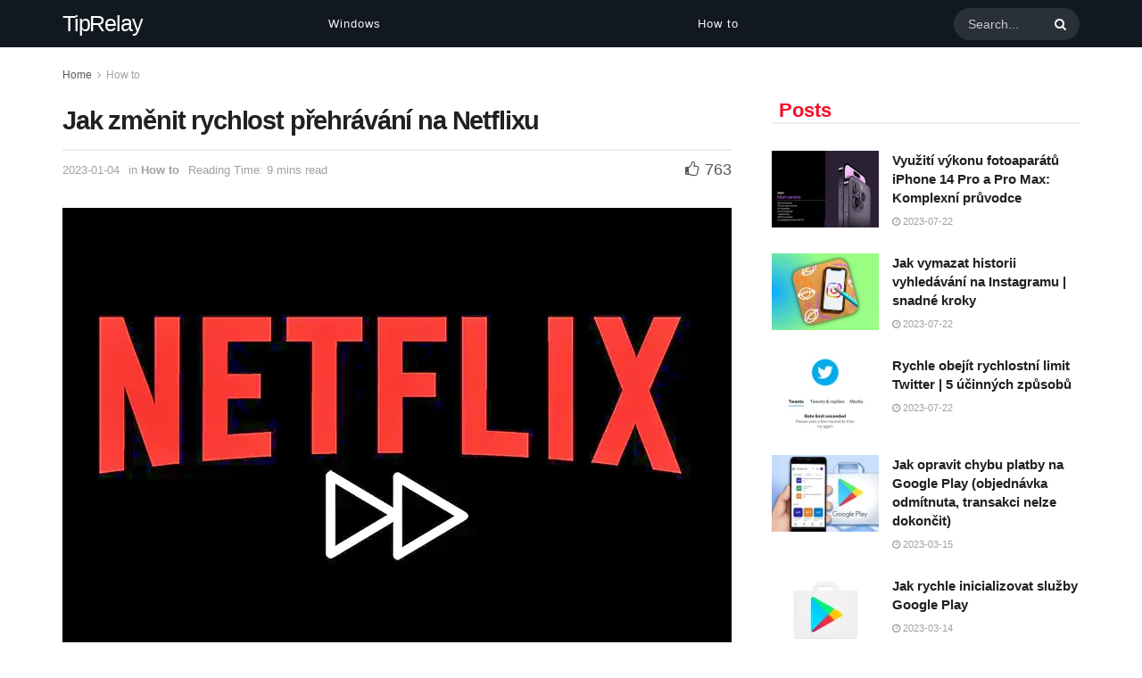

--- FILE ---
content_type: text/html; charset=utf-8
request_url: https://www.google.com/recaptcha/api2/aframe
body_size: 267
content:
<!DOCTYPE HTML><html><head><meta http-equiv="content-type" content="text/html; charset=UTF-8"></head><body><script nonce="CCX5w5Nz8RaLabrn9IyWhw">/** Anti-fraud and anti-abuse applications only. See google.com/recaptcha */ try{var clients={'sodar':'https://pagead2.googlesyndication.com/pagead/sodar?'};window.addEventListener("message",function(a){try{if(a.source===window.parent){var b=JSON.parse(a.data);var c=clients[b['id']];if(c){var d=document.createElement('img');d.src=c+b['params']+'&rc='+(localStorage.getItem("rc::a")?sessionStorage.getItem("rc::b"):"");window.document.body.appendChild(d);sessionStorage.setItem("rc::e",parseInt(sessionStorage.getItem("rc::e")||0)+1);localStorage.setItem("rc::h",'1769559940962');}}}catch(b){}});window.parent.postMessage("_grecaptcha_ready", "*");}catch(b){}</script></body></html>

--- FILE ---
content_type: application/javascript; charset=utf-8
request_url: https://fundingchoicesmessages.google.com/f/AGSKWxWSZZPYgw8X8_ZLRBcSCp3U8SpJhV8mj18WkJKfM0aH7A0s6MHMIGyA9SAIJOnzVo7MK0SCyM_3J6PQAd5sgHZGyyiwgX_4aDOWVrPRGg5pfARgw79pVs_NZtJ4v3I1Sx9cEaxTjoMd3HgYyZafrmhmkIDsldMJycKho5y8gz99NmVnqSmsfIvM5jA=/_/adv2./adstreamjscontroller./adblock-relief.js/MonsterAd-/ad/blog_
body_size: -1285
content:
window['7eedc490-0ae3-442b-8db6-14e56966b9d3'] = true;

--- FILE ---
content_type: application/javascript; charset=utf-8
request_url: https://fundingchoicesmessages.google.com/f/AGSKWxXL6kcJ_1wYAReV0K0WjdkFLyryvDZaH9TBbf7l8NwA4O_v105Mm_Byr2zjoabW9JaArlYcgLWc3yKFa5Qex-m4olL_9U3OfN9EwyXcz9KQM6KNYDKik-ytZ8vbl5ML3eT_1nTD?fccs=W251bGwsbnVsbCxudWxsLG51bGwsbnVsbCxudWxsLFsxNzY5NTU5OTM5LDIzNTAwMDAwMF0sbnVsbCxudWxsLG51bGwsW251bGwsWzddXSwiaHR0cHM6Ly90aXByZWxheS5jb20vY3MvamFrLXptZW5pdC1yeWNobG9zdC1wcmVocmF2YW5pLW5hLW5ldGZsaXh1LyIsbnVsbCxbWzgsIms2MVBCam1rNk8wIl0sWzksImVuLVVTIl0sWzE5LCIyIl0sWzE3LCJbMF0iXSxbMjQsIiJdLFsyOSwiZmFsc2UiXV1d
body_size: -230
content:
if (typeof __googlefc.fcKernelManager.run === 'function') {"use strict";this.default_ContributorServingResponseClientJs=this.default_ContributorServingResponseClientJs||{};(function(_){var window=this;
try{
var QH=function(a){this.A=_.t(a)};_.u(QH,_.J);var RH=_.ed(QH);var SH=function(a,b,c){this.B=a;this.params=b;this.j=c;this.l=_.F(this.params,4);this.o=new _.dh(this.B.document,_.O(this.params,3),new _.Qg(_.Qk(this.j)))};SH.prototype.run=function(){if(_.P(this.params,10)){var a=this.o;var b=_.eh(a);b=_.Od(b,4);_.ih(a,b)}a=_.Rk(this.j)?_.be(_.Rk(this.j)):new _.de;_.ee(a,9);_.F(a,4)!==1&&_.G(a,4,this.l===2||this.l===3?1:2);_.Fg(this.params,5)&&(b=_.O(this.params,5),_.hg(a,6,b));return a};var TH=function(){};TH.prototype.run=function(a,b){var c,d;return _.v(function(e){c=RH(b);d=(new SH(a,c,_.A(c,_.Pk,2))).run();return e.return({ia:_.L(d)})})};_.Tk(8,new TH);
}catch(e){_._DumpException(e)}
}).call(this,this.default_ContributorServingResponseClientJs);
// Google Inc.

//# sourceURL=/_/mss/boq-content-ads-contributor/_/js/k=boq-content-ads-contributor.ContributorServingResponseClientJs.en_US.k61PBjmk6O0.es5.O/d=1/exm=kernel_loader,loader_js_executable/ed=1/rs=AJlcJMztj-kAdg6DB63MlSG3pP52LjSptg/m=web_iab_tcf_v2_signal_executable
__googlefc.fcKernelManager.run('\x5b\x5b\x5b8,\x22\x5bnull,\x5b\x5bnull,null,null,\\\x22https:\/\/fundingchoicesmessages.google.com\/f\/AGSKWxWv3UwwEbw2U9ew2cFmWnkwTq9lycsyREUckusQ-WeYtzUcAc5UJwl-9ebJzA62lhnuhVwyKt9BxuG3N6iY1HcVVBRG3ScdZwZp7QGf7CojZQ6ilIO6RzUBgKbbMEOWTjVVS1Zc\\\x22\x5d,null,null,\x5bnull,null,null,\\\x22https:\/\/fundingchoicesmessages.google.com\/el\/AGSKWxVBobdIPD4BRUddB4G6mNHiDL-CAKtjTTHIpBKmWzL76Q31NIV8lMpm9CuIQpBzU0LM6Uz7iL8gyt90p8Pa2t3MUrH2rvHHZSpzUKhr-xmlpysflxVfaW199jRDHMVV0KVp6Amb\\\x22\x5d,null,\x5bnull,\x5b7\x5d\x5d\x5d,\\\x22tiprelay.com\\\x22,1,\\\x22en\\\x22,null,null,null,null,1\x5d\x22\x5d\x5d,\x5bnull,null,null,\x22https:\/\/fundingchoicesmessages.google.com\/f\/AGSKWxWNtLb38nJiJ2G0sZ1VHdo75W7_2N3XUUecpCu1f7eNc76UD3jVcUI4cP0aq6WqDhi4wg_-jIoi1T0oTO9GKUK8RGbc8umK1msB2chHDiKX6ksHEeAgJqOG8WN4r0RLeonLO5fC\x22\x5d\x5d');}